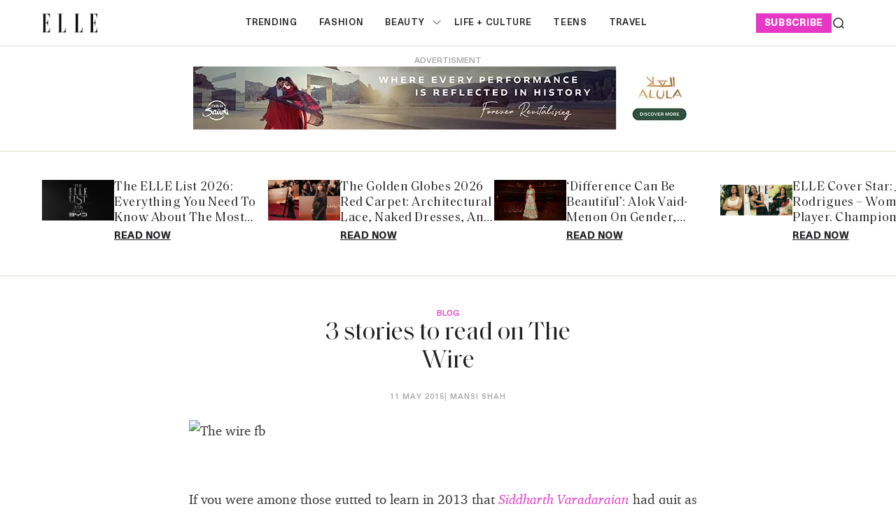

--- FILE ---
content_type: text/html; charset=utf-8
request_url: https://elle.in/article/3-stories-to-read-on-the-wire/
body_size: 16184
content:
<!DOCTYPE html><html lang="en" class=" gh-color-section-font-light" data-color-scheme="light"><head><link rel="preconnect" href="https://securepubads.g.doubleclick.net/" crossorigin><link rel="preconnect" href="https://www.googletagmanager.com/" crossorigin><link rel="preconnect" href="https://d2vbj8g7upsspg.cloudfront.net/" crossorigin><link rel="preconnect" href="https://fonts.gstatic.com/" crossorigin><link rel="preconnect" href="https://8merv5it13.execute-api.ap-south-1.amazonaws.com/analytics/custom-analytics" ><link rel="dns-prefetch" href="https://securepubads.g.doubleclick.net/"><link rel="dns-prefetch" href="https://www.googletagmanager.com/"><link rel="dns-prefetch" href="https://d2vbj8g7upsspg.cloudfront.net/"><link rel="dns-prefetch" href="https://fonts.gstatic.com/"><link rel="manifest" href="https://elle.in/manifest.json"><link rel="preload" fetchpriority="high" as="image" href="https://img-cdn.publive.online/fit-in/360x160/filters:format(webp)/elle-india/media/agency_attachments/2024/12/12/2024-12-12t050944592z-2024-11-18t092336231z-czebsydrcd4dzd67f1wr.webp" type="image/webp"><link rel="shortcut icon" type="image/webp"  href="https://img-cdn.publive.online/fit-in/48x48/filters:format(webp)/elle-india/media/agency_attachments/2024/12/12/2024-12-12t050948965z-2024-11-18t092446552z-favicon-1.webp"><link rel="canonical" href="https://elle.in/article/3-stories-to-read-on-the-wire/"><link rel="preload" fetchpriority="high" as="script" href="https://static-cdn.publive.online/publive-publisher-templates/elle_template/assets/bundles/index_bundle.js"><script  fetch-priority="high" src="https://static-cdn.publive.online/publive-publisher-templates/elle_template/assets/bundles/index_bundle.js" type='text/javascript' defer ></script><link rel="preload" as="script" href="https://static-cdn.publive.online/publive-publisher-templates/elle_template/assets/bundles/style_bundle.js"><script src="https://static-cdn.publive.online/publive-publisher-templates/elle_template/assets/bundles/style_bundle.js" type='text/javascript'></script><!-- Preload and defer index_bundle.js --><link rel="preload" fetchpriority="high" as="script" href="https://static-cdn.publive.online/publive-publisher-templates/elle_template/assets/js/bootstrap5.3-bundle.min.js" /><link rel="preload" href="https://static-cdn.publive.online/publive-publisher-templates/elle_template/assets/css/bootstrap.min.css" as="style"><link rel="preload" href="https://static-cdn.publive.online/publive-publisher-templates/elle_template/assets/font-family/saol/SaolDisplay-Regular.ttf" as="font" type="font/woff2" crossorigin="anonymous"><link rel="preload" href="https://static-cdn.publive.online/publive-publisher-templates/elle_template/assets/font-family/saol/Saol-Text-Regular.woff2" as="font" type="font/woff2" crossorigin="anonymous"><link rel="preload" href="https://static-cdn.publive.online/publive-publisher-templates/elle_template/assets/font-family/charter/charter_bold_italic-webfont.woff" as="font" type="font/woff2" crossorigin="anonymous"><link rel="preload" href="https://static-cdn.publive.online/publive-publisher-templates/elle_template/assets/font-family/charter/charter_bold-webfont.woff" as="font" type="font/woff2" crossorigin="anonymous"><link rel="preload" href="https://static-cdn.publive.online/publive-publisher-templates/elle_template/assets/font-family/charter/charter_italic-webfont.woff" as="font" type="font/woff2" crossorigin="anonymous"><link rel="preload" href="https://static-cdn.publive.online/publive-publisher-templates/elle_template/assets/font-family/charter/charter_regular-webfont.woff" as="font" type="font/woff2" crossorigin="anonymous"><link rel="preload" href="https://static-cdn.publive.online/publive-publisher-templates/elle_template/assets/font-family/neue-haas-unica/NeueHaasUnica.woff2" as="font" type="font/woff2" crossorigin="anonymous"><!-- Basic meta --><meta charset="UTF-8"><meta name="google-site-verification" content="KuRGmptHzbJVzTtZsnXhy1ybq_GgO3Ow59-BD-LgUYI" /><meta name="robots" content="max-image-preview:large"><meta name="viewport" content="width=device-width, initial-scale=1.0"><meta name = "title" property="og:title" content = "3 stories to read on The Wire" /><title> 3 stories to read on The Wire</title><meta property="og:description" content = "If you were among those gutted to learn in 2013 that Siddharth Varadarajan had quit as editor of The Hindu, there’s some good news. He’s founded a new..." /><meta name="description" content="If you were among those gutted to learn in 2013 that Siddharth Varadarajan had quit as editor of The Hindu, there’s some good news. He’s founded a new..."><!-- Facebook --><meta name="author" content="Mansi Shah"><meta name="type" property="og:type" content="Article"/><meta name="url" property="og:url" content="https://elle.in/article/3-stories-to-read-on-the-wire/"/><meta property="og:site_name" content="Elle India" /><meta name="og:locale" content="en_IN"><!-- Twitter --><meta name="twitter:title" content=
  
    "3 stories to read on The Wire"
  
><meta property="twitter:site" content="Elle India" /><meta name="url" property="twitter:url" content="https://elle.in/article/3-stories-to-read-on-the-wire/"/><meta name="twitter:description" content=
  
    "If you were among those gutted to learn in 2013 that Siddharth Varadarajan had quit as editor of The Hindu, there’s some good news. He’s founded a new..."
  
><meta name="twitter:image" content="https://img-cdn.publive.online/fit-in/1200x675/elle-india/media/agency_attachments/2024/12/12/2024-12-12t050944592z-2024-11-18t092336231z-czebsydrcd4dzd67f1wr.webp"><meta name="twitter:card" content="summary_large_image"><meta name="image" property="og:image" content="https://img-cdn.publive.online/fit-in/1200x675/elle-india/media/agency_attachments/2024/12/12/2024-12-12t050944592z-2024-11-18t092336231z-czebsydrcd4dzd67f1wr.webp"><meta property="og:image:width" content="1200"><meta property="og:image:height" content="675"><meta property="twitter:image:width" content="1200"><meta property="twitter:image:height" content="675"><link rel="alternate" type="application/rss+xml" title="Elle India — RSS" href="https://elle.in/rss"><script type="application/ld+json">
  {
    "@context": "https://schema.org",
    "@type": "WebSite",
    "url": "https://elle.in",
    "potentialAction": {
      "@type": "SearchAction",
      "target": "https://elle.in/search?title={search_term_string}",
      "query-input": "required name=search_term_string"
    }
  }
</script><script type="application/ld+json">
    {
    "@context": "https://schema.org",
    "@type": "WebPage",
    "name": "3 stories to read on The Wire",
    "description": "If you were among those gutted to learn in 2013 that Siddharth Varadarajan had quit as editor of The Hindu, there’s some good news. He’s founded a new...",
    
    "speakable": {
      "@type": "SpeakableSpecification",
      "xpath": [
        "//title",
        "//meta[@name='description']/@content"
      ]
    },
    "url": "https://elle.in/article/3-stories-to-read-on-the-wire/",
    "mainContentOfPage": "News",
    "inLanguage": "en"
  }
</script><script type="application/ld+json">
  {
    "@context": "https://schema.org",
    "@type": "SiteNavigationElement",
    "name": ["home" ,"Trending" ,"fashion" ,"beauty","ELLE Beauty Awards 2025" ,"life + culture" ,"Teens" ,"travel"],
    "url": ["elle.in" ,"https://elle.in/trending"   ,"https://elle.in/fashion"   ,"https://elle.in/beauty" ,"https://elle.in/elle-beauty-awards-2025"   ,"https://elle.in/life-culture"   ,"https://elle.in/teens"   ,"https://elle.in/travel"  ]
  }
</script><script type="application/ld+json">
    {
    "@context": "https://schema.org",
    "@type": "Article",
    "mainEntityOfPage": {
        "@type": "WebPage",
        "@id": "https://elle.in/article/3-stories-to-read-on-the-wire/"
        },
    "headline": "3 stories to read on The Wire",
    "image": [ "https://img-cdn.publive.online/fit-in/1200x675/filters:format(webp)/None" ],
    "datePublished": "2015-05-11T14:50:13+05:30",
    "dateModified": "2015-05-11T14:50:13+05:30",
    "author": [
      
        
        {
          "@type": "Person",
          "name": "Mansi Shah",
          "url": "https://elle.in/author/mansishah",
          "description": ""
        } 
         
      
    ],
    "publisher": {
        "@type": "Organization",
        "name": "Elle India",
        "sameAs": [
            "https://www.facebook.com/ELLEINDIA/",
            "https://www.linkedin.com/company/elleindia/?originalSubdomain=in",
            "https://x.com/elleindia?lang=en",
            "https://www.instagram.com/elleindia/?hl=en",
            "https://www.youtube.com/channel/UCiP5ZlO1vzp20SHo2pMVo2A",
            ""
        ],
        "logo": {
            "@type": "ImageObject",
            "url": "https://img-cdn.publive.online/fit-in/600x60/filters:format(webp)/filters:fill(white)/elle-india/media/agency_attachments/2024/12/12/2024-12-12t050944592z-2024-11-18t092336231z-czebsydrcd4dzd67f1wr.webp",
            "width":600,
            "height":60
        }
        },
    
        "isAccessibleForFree":true,
    
    
        "keywords":" 
          ",
    
    "associatedMedia":{
        "@type":"ImageObject",
        "url":"https://img-cdn.publive.online/fit-in/1200x675/filters:format(webp)/None",
        "width":1200,
        "height":675
    },
    "description": "If you were among those gutted to learn in 2013 that Siddharth Varadarajan had quit as editor of The Hindu, there’s some good news. He’s founded a new...",
    "articleBody": "&quot;If you were among those gutted to learn in 2013 that Siddharth Varadarajan had quit as editor of The Hindu, there&amp;quot;s some good news. He&amp;quot;s founded a new website with journalist and author Siddharth Bhatia to house independent reportage on politics, economy, science and culture. The Wire also has journalist and author Raghu Karnad on board as contributing editor. Their mandate is to provide an alternative to \u201cfamily-run, corporate-funded or advertising-driven newspapers\u201d, ie all of them.Advertisment   Here&amp;quot;s our pick of the most interesting stories to read on The Wire right now. Amitav Ghosh on climate change There is no threat to any society, anywhere, that is remotely comparable to that of climate change. How can people summon so much indignation on so many matters and yet remain indifferent to a process that threatens their very existence? A former reporter himself, Ghosh also spoke to ELLE India this month about his frustration with the lack of outrage on this matter of life and death.\u00a0Advertisment   Debarshi Dasgupta on how the Naxals are using pop culture to win hearts With Hindi still largely alien for many in this part of the state, Naxal songs and other forms of entertainment in local languages have become, not just the driver of an underground pop culture, but also an efficient way for the rebels to get their worldview across and get closer to the locals. This cool vine of a thunderstorm over India as seen from space In March 2015, Virts assumed command of the International Space Station, a habitable satellite in low-Earth orbit.\u00a0He\u00a0also spotted the disco-lights of a thunderstorm playing out\u00a0over the country. The flashes are actually embedded in clouds, which aren&amp;quot;t visible in the darkness but give themselves away by blocking light from the ground. Follow The Wire on Twitter and Facebook &quot;",
    "inLanguage": "en"
    }
</script><script type="application/ld+json">
{
"@context": "https://schema.org",
"@type": "BreadcrumbList",
"itemListElement": [{
"@type": "ListItem",
"position": 1,
"name": "Elle India",
"item": "https://elle.in"
}


,{
    "@type": "ListItem",
    "position": 2,
    "name": "Blog",
    "item": "https://elle.in/blog"
}


,{
    "@type": "ListItem",
    "position": 3,
    "name": "3 stories to read on The Wire",
    "item": "https://elle.in/article/3-stories-to-read-on-the-wire/"
}

]
}
</script><!-- Custom Border Radius Variables --><!-- Custom Background Color Variable --><style>
    

    @font-face {font-family: 'NeueHaasUnica'; src: url("https://static-cdn.publive.online/publive-publisher-templates/elle_template/assets/font-family/neue-haas-unica/NeueHaasUnica.woff2") format('woff2'); font-weight: 400; font-style: normal; font-display: fallback;} 

    @font-face {font-family: 'SaolDisplay'; src: url("https://static-cdn.publive.online/publive-publisher-templates/elle_template/assets/font-family/saol/SaolDisplay-Regular.ttf") format('woff2'); font-weight: 400; font-style: normal; font-display: fallback;}
    @font-face {font-family: 'Charter'; src: url("https://static-cdn.publive.online/publive-publisher-templates/elle_template/assets/font-family/charter/charter_bold_italic-webfont.woff") format('woff2'); font-weight: bold; font-style: italic; font-display: fallback;}  

    @font-face {font-family: 'Charter'; src: url("https://static-cdn.publive.online/publive-publisher-templates/elle_template/assets/font-family/charter/charter_bold-webfont.woff") format('woff2'); font-weight: bold; font-style: normal; font-display: fallback;}  
    @font-face {font-family: 'Charter'; src: url("https://static-cdn.publive.online/publive-publisher-templates/elle_template/assets/font-family/charter/charter_italic-webfont.woff") format('woff2'); font-weight: normal; font-style: italic; font-display: fallback;}  
    @font-face {font-family: 'Charter'; src: url("https://static-cdn.publive.online/publive-publisher-templates/elle_template/assets/font-family/charter/charter_regular-webfont.woff") format('woff2'); font-weight: normal; font-style: normal; font-display: fallback;}  
    
    @font-face {font-family: 'SaolText'; src: url("https://static-cdn.publive.online/publive-publisher-templates/elle_template/assets/font-family/saol/Saol-Text-Regular.woff2") format('woff2'); font-weight: 400; font-style: normal; font-display: fallback;} 
        :root {
            --pub-font-family-primary: 'SaolDisplay','Inter', sans-serif;
            --pub-font-family-secondary: 'SaolText','Inter', sans-serif;
        }
        
    
    :root{
        --pub-font-family-meta:'NeueHaasUnica',var(--pub-font-family-secondary);
        --pub-font-family-nav:'NeueHaasUnica',var(--pub-font-family-primary);
        --pub-font-family-excerpt:'Charter',var(--pub-font-family-secondary);

        --font-weight-card-heading:400;
        --font-family-headings:var(--pub-font-family-primary);
        --font-family-card-headings:var(--pub-font-family-primary);
        --font-family-navigation:var(--pub-font-family-meta);
        --font-size-card-heading-large:24px;
        --font-size-card-heading:24px;
        --font-card-heading-line-height:26px;
        --font-size-topic-grid-name:75px;
        --border-radius-buttons: 100px;
        --border-radius-containers: 8px;
        --border-radius-tags: 4px;
        --padding-buttons: 12px 22px;
        --padding-subscribe-button: 20px 28px;
        --font-size-subscribe-cta: 20px;
        --font-subscribe-cta-line-height: 24px;
        --text-transfrom-navigation: uppercase;
        --font-size-article-headings:36px;
        --font-post-text-line-height:30px;

        

      }
        :root {
            --background-custom-color: 
        }
        :root {
            --accent-color: #e638c5;
            --accent-text-color: #FFFFFF;
            --header-height: -50px;
            --bs-table-color: unset !important;
        }
        :root[data-color-scheme='light']{
            --color-social-bg-icon: #e638c5;
            --p-accent-color: #e638c5;
            --p-accent-text-color: #FFFFFF;
            --p-nav-color:#FFFFFF;
            --p-nav-text-color:#181818;

            .svg-path-publisher-link-color{
              fill: var(--p-accent-color) !important;
            }
            .svg-path-secondary-color{
              fill: white !important;
            }
            .rss-feed-path{
              fill: white !important; 
            }
            .all-share-icon-svg-path{
              stroke: var(--color-social-bg-icon) !important;
              fill: var(--color-social-bg-icon) !important;
          }
        }
        :root[data-color-scheme='dark']{
            --color-social-bg-icon: #fff;
            --accent-color: #e638c5;
            --p-accent-color: #e638c5;
            --p-accent-text-color: #FFFFFF;
            --p-nav-color:#FFFFFF;
            --p-nav-text-color:#ffffff;
            .svg-path-publisher-link-color{
              fill: var(--color-main) !important;
            }
            .t7-rss-feed-path{
              fill: var(--color-bg-main) !important;
            }
            .svg-path-secondary-color{
              fill:#1d1d1f !important;
            }
            .all-share-icon-svg-path{
              stroke: white !important;
              fill: white !important;
          }
        }
        .primary_font{
            font-family: var( --pub-font-family-primary, var( --pub-font-family));
          }
          .secondary_font{
            font-family:var( --pub-font-family-secondary);
          }
          a:hover{
            color:var(--color-link-hover)!important;
          }
        
            .article .article-data {font-size: 16px;} .article .article-data h1 {font-size: 2em} 
.article .article-data h2 {font-size: 1.5em} .article .article-data h3 {font-size: 1.17em} 
.article .article-data h4 {font-size: 1em} .article .article-data h5 {font-size: 0.83em} 
.article .article-data h6 {font-size: 0.75em}
.article .article-data .ratings {
    width: 100%;
    display: flex;
    justify-content: space-evenly;
    column-gap: 20px;
    background-color: #F3F3F3;
    padding: 10px;
    margin-bottom: 20px;
}
.article .article-data .ratings ul{
    list-style: none;
    display: flex;
    flex-direction: column;
}
.article .article-data .ratings .pros-cons, .article .article-data .ratings .quality-ratings, .article .article-data .ratings .cost-ratings{
    width: 100%;
}
.article .article-data .ratings .cost-ratings,.article .article-data .ratings .quality-ratings{
    border-right: dashed;
}
.article .article-data .ratings .cost-ratings h3{
    border-bottom: dashed;
    padding-bottom: 10px;
    color: var(--publisher_color);
}
.article .article-data .ratings .quality-ratings p{
    width: 120px;
}
@media only screen and (max-width: 750px) {
    .article .article-data .ratings {
        flex-direction: column;
    }
    .article .article-data .ratings .cost-ratings,.article .article-data .ratings .quality-ratings{
        border-right: none;
    }
  }
figure.tinymce-table-div {margin: 0;}
figure.tinymce-table-div table { display: table; border-collapse: collapse; box-sizing: border-box; text-indent: initial; border-spacing: 2px; border-color: gray; line-height: 22.4px; overflow-x: auto; }
figure.tinymce-table-div table.center {margin: 0 auto;}
figure.tinymce-table-div table.left {display: table; float: left;}
figure.tinymce-table-div table.right {display: table; float: right;}
.article-data table tbody { display: table-row-group; vertical-align: middle; border-color: inherit;}
.article-data table tbody td { border: 1px solid rgb(204, 204, 204); padding: 0.4rem; }
@media screen and (max-width: 750px) {.article-data table {max-width: 100%;}}
.featured-video-embed {margin: 0;} .article .article-data video {max-width: 100%;}


#postContent .gallery_container {
    position:relative;
}
#postContent .gallery_container img {
width: 100%;
}
#postContent .gallery_container .gallery_content {
    margin-top:10px
}
#postContent .gallery_container .gallery_num {
position: absolute;
display:none;
background-color:#e638c5;
color:#FFFFFF;
min-width: 4rem;
width: fit-content;
text-align: center;
top: 0px;
left:0px;
font-size: 24px;
height: 2.5rem;
padding: 2px 10px;
}

#postContent .gallery_container .gallery_num .num {
font-size:15px;
}

#postContent .gallery_content h3 {
width: 100%;
font-size: 20px;
line-height: 23px;
font-weight: bolder;
margin:12px 0 16px !important;
}
#postContent .gallery_content p {
font-size: 15px;
line-height: 1.6rem;
word-break: normal;
-ms-word-wrap: break-word;
word-wrap: break-word;
width: 100%;
}
#gallery__carousel__wrapper {
padding-top: 1.1rem;
margin-right: 10px;

}
.selector-container{margin-bottom:20px;}
            a {
                text-decoration: none;
                color: var(--color-text-main);
                cursor: pointer;
            }
            
        
        
            
                .responsive-ad-css.side-slot-wrapper {
    overflow: unset;
}

.side-slot img {
    width: 300px !important;
    height: 300px !important;
}.top-slot {
    height: auto !important;
    align-items: center;
}.desktop_ap_above_navbar.above-navbar-slot {
    margin-top: 0px !important;
    margin-bottom: 0px;
}
            
        
        
            #featured-post-container{
                min-height:170px;
            }
            
                
                    .gh-article-page-excerpt {
    margin: 0 !important;
}.gh-article-page-content#postContent {
    max-width: 860px;
}.publive-dynamic-container.over-hidden.article-mid-ads-style.bottom-margin {
    height: auto !important;
}
                
            
        
        
    
    </style><!-- Custom Button Color Variable --><style>
        :root {
            --background-color-button: ;
        }
    </style><style>
    :root {
        -font-weight-headings: 700;
        --font-weight-navigation: 500;
        --font-weight-tags: 500;
        --font-weight-footer-subtext: 500;
        --font-weight-toggle-heading: 600;

        --text-transfrom-navigation: uppercase;
         --font-size-navigation: 13px;
        --text-transform-tags: normal;
        --text-transform-buttons: none; 
    }
</style><script type="text/javascript" href="https://static-cdn.publive.online/publive-publisher-templates/elle_template/assets/js/bootstrap5.3-bundle.min.js"></script><link defer rel="stylesheet" href="https://static-cdn.publive.online/publive-publisher-templates/elle_template/assets/css/bootstrap.min.css"><script src="https://static-cdn.publive.online/publive-publisher-templates/elle_template/assets/js/bootstrap5.3-bundle.min.js" type="text/javascript"></script><!-- Global site tag (gtag.js) - Google Analytics GA4 --><script defer src="https://www.googletagmanager.com/gtag/js?id=G-834M4E527E"></script><script>
      const ga4MeasurementId = 'G-834M4E527E';
  
      function gtag() {
          window.dataLayer = window.dataLayer || [];
          window.dataLayer.push(arguments);
      }
      gtag('js', new Date());
      gtag('config', ga4MeasurementId);
  
      document.addEventListener('DOMContentLoaded', function() {
          const playButton = document.querySelector('#playbtn');
  
          if (playButton) {
              playButton.addEventListener('click', function() {
                  gtag('event', 'readAudioPlay', {
                      'event_category': 'Audio',
                      'event_label': 'readAudioPlay',
                      'event_value': 1 
                  });
              });
          }
      });
  </script><script>
var postTitle =""
var postCategory =""
var postAuthor =""
var postID =""
var postLanguageCode =""
var postMetaTitle="";
var postMetaDescription="";
var postFirstPublishedAt="";
var postCreatedBy = "";
var postLastPublishedAt="";
var postContentType="";
var postBannerUrl="";
var postPrimaryCategory="";

 postTitle = "3 stories to read on The Wire";
 postCategory = "blog";
 postAuthor="mansishah";
 postID="7517216";
 postLanguageCode="en";
 postMetaTitle="3 stories to read on The Wire";
 postMetaDescription="If you were among those gutted to learn in 2013 that Siddharth Varadarajan had quit as editor of The Hindu, there’s some good news. He’s founded a new...";
 postFirstPublishedAt="2015-05-11T14:50:13+05:30";
 postCreatedBy="mansishah";
 postLastPublishedAt="2015-05-11T14:50:13+05:30";
 postContentType="Article";

 postPrimaryCategory="blog";

var pubID="3466";
var pubDomain="elle.in";
</script><link rel="preload" href="https://publive.s3.ap-south-1.amazonaws.com/analytics/min_non_amp_analytics.js" as="script"><script async src="https://publive.s3.ap-south-1.amazonaws.com/analytics/min_non_amp_analytics.js" type="text/javascript"></script><script defer id="infinite-article-analytics" src="https://elle.in/static/js/analytics/infinite_article_analytics.js" type="text/javascript" article_type="Article" article_legacy_url="/article/3-stories-to-read-on-the-wire/" post_id="7517216" publisher_actual_domain="https://elle.in" post_access_type="Public" publive_analytics="1"></script><!-- Begin comScore Tag --><script>
var _comscore = _comscore || [];
_comscore.push({ c1: "2", c2: "41250892" , options: { enableFirstPartyCookie: "false" } });
(function() {
var s = document.createElement("script"), el = document.getElementsByTagName("script")[0]; s.async = true;
s.src = "https://sb.scorecardresearch.com/cs/41250892/beacon.js";
el.parentNode.insertBefore(s, el);
})();
</script><noscript><img src="https://sb.scorecardresearch.com/p?c1=2&amp;c2=41250892&amp;cv=3.9.1&amp;cj=1"></noscript><!-- End comScore Tag --></head><body class="post-template is-head-include-social-icons"><div class="gh-viewport"><div class="w-100 responsive-ad-css"></div><header id="gh-head" class="gh-head"><div class="gh-head-inner gh-container"><div class="gh-head-brand-socials-wrapper 
            "><button class="gh-burger-btn" aria-label="Mobile menu button"><svg width="20" height="16" viewBox="0 0 20 16" fill="none" xmlns="http://www.w3.org/2000/svg"><path fill-rule="evenodd" clip-rule="evenodd" d="M19.1195 1.21879C19.1195 1.63491 18.7822 1.97224 18.3661 1.97224H1.63407C1.21795 1.97224 0.880615 1.63491 0.880615 1.21879C0.880615 0.802666 1.21795 0.465332 1.63407 0.465332H18.3661C18.7822 0.465332 19.1195 0.802666 19.1195 1.21879Z" fill="#202020"/><path fill-rule="evenodd" clip-rule="evenodd" d="M19.1195 8.00004C19.1195 8.41616 18.7822 8.75349 18.3661 8.75349H1.63407C1.21795 8.75349 0.880615 8.41616 0.880615 8.00004C0.880615 7.58392 1.21795 7.24658 1.63407 7.24658H18.3661C18.7822 7.24658 19.1195 7.58392 19.1195 8.00004Z" fill="#202020"/><path fill-rule="evenodd" clip-rule="evenodd" d="M19.1195 14.7808C19.1195 15.1969 18.7822 15.5343 18.3661 15.5343H1.63407C1.21795 15.5343 0.880615 15.1969 0.880615 14.7808C0.880615 14.3647 1.21795 14.0273 1.63407 14.0273H18.3661C18.7822 14.0273 19.1195 14.3647 19.1195 14.7808Z" fill="#202020"/></svg></button><div class="gh-head-brand"><a class="gh-site-logo " href="/" aria-label=" logo and home page link"><img src="https://img-cdn.publive.online/fit-in/360x160/filters:format(webp)/elle-india/media/agency_attachments/2024/12/12/2024-12-12t050944592z-2024-11-18t092336231z-czebsydrcd4dzd67f1wr.webp" alt="Elle India icon" class="gh-site-logo-img"></a></div></div><div class="gh-head-menu"><ul class="nav"><li class="nav-item"><a class="nav-link " 
      href="/trending" 
      
      
     aria-label="Trending">
    Trending
  </a></li><li class="nav-item"><a class="nav-link " 
      href="/fashion" 
      
      
     aria-label="fashion">
    fashion
  </a></li><li class="nav-item"><a class="nav-link " 
      href="/beauty" 
      
      
     aria-label="beauty">
    beauty
  </a><button class="" type="button" aria-expanded="false"><svg width="12" height="7" viewBox="0 0 12 7" fill="none" xmlns="http://www.w3.org/2000/svg"><path d="M1 1L6 6L11 1"  stroke-linecap="round" stroke-linejoin="round"/></svg></button><ul class="dropdown-menu first-submenu"><li ><a class="" 
         href="https://elle.in/elle-beauty-awards-2025"
         
         aria-label="ELLE Beauty Awards 2025">
        ELLE Beauty Awards 2025
      </a></li></ul></li><li class="nav-item"><a class="nav-link " 
      href="/life-culture" 
      
      
     aria-label="life + culture">
    life + culture
  </a></li><li class="nav-item"><a class="nav-link " 
      href="/teens" 
      
      
     aria-label="Teens">
    Teens
  </a></li><li class="nav-item"><a class="nav-link " 
      href="/travel" 
      
      
     aria-label="travel">
    travel
  </a></li></ul></div><div class="gh-head-actions"><div class="gh-head-actions-list"><a class="header-subscribe" href='https://elle.in/subscription-page' aria-label="subscribe">
                    subscribe
                </a><button class="gh-search" title="Search button" type="button"  role="button" data-bs-toggle="modal" data-bs-target="#search-modal" data-ghost-search><svg
    width="20"
    height="20"
    viewBox="0 0 20 20"
    fill="none"
    xmlns="http://www.w3.org/2000/svg"
><path
        d="M14.1057 14.2L17 17M16.0667 9.53333C16.0667 13.1416 13.1416 16.0667 9.53333 16.0667C5.92507 16.0667 3 13.1416 3 9.53333C3 5.92507 5.92507 3 9.53333 3C13.1416 3 16.0667 5.92507 16.0667 9.53333Z"
        stroke="#1D1D1F"
        stroke-width="1.5"
        stroke-linecap="round"
    /></svg></button></div></div></div><div class="gh-mobile-menu"><div class="gh-mobile-menu__header"><a class="gh-site-logo " href="/" aria-label=" logo and home page link"><img src="https://img-cdn.publive.online/fit-in/0x0/filters:format(webp)/elle-india/media/agency_attachments/2024/12/12/2024-12-12t050944592z-2024-11-18t092336231z-czebsydrcd4dzd67f1wr.webp" alt="Elle India icon" class="gh-site-logo-img"></a><button class="gh-mobile-menu__close-btn" aria-label="Close mobile menu button"><svg width="24" height="24" viewBox="0 0 24 24" fill="none" xmlns="http://www.w3.org/2000/svg"><path d="M19 5L5 19M19 19L5 5" stroke="#1D1D1F" stroke-width="2" stroke-linecap="round" /></svg></button></div><div class="gh-mobile-menu-main"><nav class="gh-mobile-menu__nav"><div id="search_page_input" class="primary_font"><div class="search_bar_div" ><form action="https://elle.in/search" method="GET" class="" target="_top"><input name="title" class="jeg_searchPage_input_top" required placeholder="Search..." type="text" value="" autocomplete="off"><button aria-label="Search Button" type="submit"  class="searchPage_button btn"><svg
    width="20"
    height="20"
    viewBox="0 0 20 20"
    fill="none"
    xmlns="http://www.w3.org/2000/svg"
><path
        d="M14.1057 14.2L17 17M16.0667 9.53333C16.0667 13.1416 13.1416 16.0667 9.53333 16.0667C5.92507 16.0667 3 13.1416 3 9.53333C3 5.92507 5.92507 3 9.53333 3C13.1416 3 16.0667 5.92507 16.0667 9.53333Z"
        stroke="#1D1D1F"
        stroke-width="1.5"
        stroke-linecap="round"
    /></svg></button></form></div></div><ul class="menu_bar gh-mobile-menu__nav-list"><li class="menu_li dropdown_button gh-mobile-menu__nav-item"><div class="sidebtn"><a class="active side_btn"  href="/trending"  aria-label="Trending" >
        Trending
      </a></div></li><li class="menu_li dropdown_button gh-mobile-menu__nav-item"><div class="sidebtn"><a class="active side_btn"  href="/fashion"  aria-label="fashion" >
        fashion
      </a></div></li><li class="menu_li dropdown_button gh-mobile-menu__nav-item"><div class="sidebtn"><a class="active side_btn"  href="/beauty"  aria-label="beauty" >
        beauty
      </a><span class="menu_bar-dropdown-icon first-button-icon"><svg xmlns="https://www.w3.org/2000/svg" height="16" width="10" viewBox="0 0 320 512"><path d="M278.6 233.4c12.5 12.5 12.5 32.8 0 45.3l-160 160c-12.5 12.5-32.8 12.5-45.3 0s-12.5-32.8 0-45.3L210.7 256 73.4 118.6c-12.5-12.5-12.5-32.8 0-45.3s32.8-12.5 45.3 0l160 160z"/></svg></span></div><ul class="dropdown_menu first-submenu"><li class="dropdown_list dropdown_button_submenu "><div class="submenu-sidebtn"><a    href="/elle-beauty-awards-2025"  aria-label="ELLE Beauty Awards 2025">ELLE Beauty Awards 2025
            </a></div></li></ul></li><li class="menu_li dropdown_button gh-mobile-menu__nav-item"><div class="sidebtn"><a class="active side_btn"  href="/life-culture"  aria-label="life + culture" >
        life + culture
      </a></div></li><li class="menu_li dropdown_button gh-mobile-menu__nav-item"><div class="sidebtn"><a class="active side_btn"  href="/teens"  aria-label="Teens" >
        Teens
      </a></div></li><li class="menu_li dropdown_button gh-mobile-menu__nav-item"><div class="sidebtn"><a class="active side_btn"  href="/travel"  aria-label="travel" >
        travel
      </a></div></li></ul></div><div class="gh-mobile-menu__footer"></div></div><div class="gh-overlay"></div></header><main><div class="gh-ads-container"><div class="w-100 responsive-ad-css"><div class="ads-div-style desktop_ap_top top-slot" style="width:auto;height:auto;"><span class="publive-slot-span ">Advertisment</span><div class="banner_slot_image_div banner_slot_image_desktop_ap_top"><a href=https://www.experiencealula.com/en/forever-revitalising?utm_source=BannerMaraya&utm_medium=precision&utm_campaign=Hearstpd_mk~IN_yr~25_ob~reach&utm_content=Ellestatic-static-none-reach&utm_term=en_in><img src="https://img-cdn.publive.online/fit-in/0x0/filters:format(webp)/elle-india/media/media_files/2026/01/06/arts-and-culture_marayacouple_en_static_display_728x90-2026-01-06-15-30-18.jpg" style="object-fit: cover;width:auto;height:auto;" alt="banner"></a></div></div></div></div><div class="gh-featured-container"><div id="featured-post-container" ></div></div><div class="gh-container gh-article-page-wrapper gh-article-page-base-wrapper"><article class="gh-article-page post-template"><header class="gh-article-page-wide__bread-header-wrapper"><div class="article-head"><div class="gh-card-tags"><a class="category-culture" href="https://elle.in/blog" aria-label="Blog blog">
                  Blog
                </a></div><h1 class="gh-article-page-heading gh-title-desc">3 stories to read on The Wire</h1><div class="meta-data gh-title-desc"><span class="article-date"><time datetime="11 May 2015">
                      11 May 2015</time></span><a href="https://elle.in/author/mansishah" aria-label="Mansi Shah" >| <span class="author"> Mansi Shah</span></a></div></div></header></article></div><article class="gh-article-page post-template"><div id="postContent" class="gh-container gh-article-page-content gh-article-page-content"><p><img alt="The wire fb" class="leftAlone" height="315" loading="lazy" src="https://img-cdn.thepublive.com/filters:format(webp)/https://elle.in/wp-content/uploads/2019/07/uploads/resizedimage600315-the-wire-fb.jpg" title="" width="600"/><br/><br/>If you were among those gutted to learn in 2013 that <em><a href="https://twitter.com/svaradarajan" rel="noopener noreferrer" target="_blank">Siddharth Varadarajan</a></em> had quit as editor of <em>The Hindu</em>, there&rsquo;s some good news. He&rsquo;s founded a new website with journalist and author <em><a href="https://twitter.com/bombaywallah" rel="noopener noreferrer" target="_blank">Siddharth Bhatia</a></em> to house independent reportage on politics, economy, science and culture. <em><a href="http://thewire.in/2015/05/10/introducing-the-wire/?utm_content=buffere6143&amp;utm_medium=social&amp;utm_source=twitter.com&amp;utm_campaign=buffer" rel="noopener noreferrer" target="_blank">The Wire</a></em> also has journalist and author <em><a href="https://twitter.com/rkarnad" rel="noopener noreferrer" target="_blank">Raghu Karnad</a></em> on board as contributing editor. Their mandate is to provide an alternative to &ldquo;family-run, corporate-funded or advertising-driven newspapers&rdquo;, ie all of them.</p><div class='responsive-ad-css'><div class='publive-dynamic-container  over-hidden article-mid-ads-style bottom-margin' style='margin-top:10px;margin-bottom:10px;width:100%;height:auto;'><span class='publive-slot-span'>Advertisment</span><div class="banner_slot_image_div banner_slot_image_Desktop_AP_RHS_Banner_1"><a href=https://www.experiencealula.com/en/forever-revitalising?utm_source=BannerMaraya&utm_medium=precision&utm_campaign=Hearstpd_mk~IN_yr~25_ob~reach&utm_content=Ellestatic-static-none-reach&utm_term=en_in><img src="https://img-cdn.publive.online/fit-in/0x0/filters:format(webp)/elle-india/media/media_files/2025/12/18/arts-and-culture_marayacouple_en_static_display_300x250-2025-12-18-11-05-09.jpg" style="object-fit: cover;width:100%;height:auto;" alt="banner"></a></div></div></div><p>Here&rsquo;s our pick of the most interesting stories to read on <em>The Wire</em> right now.</p><p><a href="http://thewire.in/2015/05/11/sleepwalking-towards-disaster/" rel="noopener noreferrer" target="_blank">Amitav Ghosh on climate change</a></p><p><em>There is no threat to any society, anywhere, that is remotely comparable to that of climate change. How can people summon so much indignation on so many matters and yet remain indifferent to a process that threatens their very existence?</em></p><p>A former reporter himself, Ghosh also <em><span style="text-decoration: underline;"><a href="culture/elle-book-club/in-conversation-with-amitav-ghosh/" rel="noopener noreferrer" target="_blank">spoke to ELLE India</a></span></em> this month about his frustration with the lack of outrage on this matter of life and death.&nbsp;</p><div class='responsive-ad-css'><div class='publive-dynamic-container  over-hidden article-mid-ads-style bottom-margin' style='margin-top:10px;margin-bottom:10px;width:300px;height:250px;'><span class='publive-slot-span'>Advertisment</span><div class="banner_slot_image_div banner_slot_image_Desktop_AP_RHS_Banner_2"><a href=https://www.experiencealula.com/en/forever-revitalising><img src="https://img-cdn.publive.online/fit-in/0x0/filters:format(webp)/elle-india/media/media_files/2025/12/18/arts-and-culture_marayacouple_en_static_display_300x250-2025-12-18-11-05-09.jpg" style="object-fit: cover;width:300px;height:250px;" alt="banner"></a></div></div></div><p><a href="http://thewire.in/2015/05/11/when-the-naxals-speak-your-language/" rel="noopener noreferrer" target="_blank">Debarshi Dasgupta on how the Naxals are using pop culture to win hearts</a></p><p><em>With Hindi still largely alien for many in this part of the state, Naxal songs and other forms of entertainment in local languages have become, not just the driver of an underground pop culture, but also an efficient way for the rebels to get their worldview across and get closer to the locals.</em></p><p><a href="http://thewire.in/2015/05/11/a-look-at-india-from-the-international-space-station/" rel="noopener noreferrer" target="_blank">This cool vine of a thunderstorm over India as seen from space</a></p><p><em>In March 2015, Virts assumed command of the International Space Station, a habitable satellite in low-Earth orbit.&nbsp;He&nbsp;also spotted the disco-lights of a thunderstorm playing out&nbsp;over the country. The flashes are actually embedded in clouds, which aren&rsquo;t visible in the darkness but give themselves away by blocking light from the ground.</em></p><p>Follow <em>The Wire</em> on <em><span style="text-decoration: underline;"><a href="https://twitter.com/thewire_in" rel="noopener noreferrer" target="_blank">Twitter</a></span></em> and <em><span style="text-decoration: underline;"><a href="https://www.facebook.com/thewire.in/timeline" rel="noopener noreferrer" target="_blank">Facebook</a></span></em></p></div></article><footer class="gh-article-page-footer gh-container"><div class="gh-article-foot-container"><div class="gh-article-share"><div class="gh-tag-label">
                share this article
              </div><div class="social-links gh-social-icons"><a href="http://www.facebook.com/sharer/sharer.php?u=https://elle.in/article/3-stories-to-read-on-the-wire/&t=3 stories to read on The Wire" aria-label="fb"
                      target="_blank"><svg xmlns="http://www.w3.org/2000/svg" width="21" height="21" viewBox="0 0 21 21" fill="none"><g clip-path="url(#clip0_2046_428)"><path d="M9.22895 7.11405V8.5114H8.20605V10.2193H9.22895V15.2962H11.3316V10.2193H12.7421C12.7421 10.2193 12.875 9.40034 12.939 8.50429H11.3397V7.3373C11.3397 7.16175 11.569 6.92733 11.7963 6.92733H12.941V5.14844H11.3833C9.17719 5.14844 9.22895 6.85833 9.22895 7.11405Z" fill="white"/><path d="M4.46339 2.10474C3.92512 2.10474 3.4089 2.31857 3.02828 2.69918C2.64767 3.0798 2.43384 3.59602 2.43384 4.13429V16.3116C2.43384 16.8498 2.64767 17.3661 3.02828 17.7467C3.4089 18.1273 3.92512 18.3411 4.46339 18.3411H16.6407C17.1789 18.3411 17.6952 18.1273 18.0758 17.7467C18.4564 17.3661 18.6702 16.8498 18.6702 16.3116V4.13429C18.6702 3.59602 18.4564 3.0798 18.0758 2.69918C17.6952 2.31857 17.1789 2.10474 16.6407 2.10474H4.46339ZM4.46339 0.0751953H16.6407C17.7172 0.0751953 18.7497 0.502849 19.5109 1.26408C20.2721 2.0253 20.6998 3.05775 20.6998 4.13429V16.3116C20.6998 17.3881 20.2721 18.4205 19.5109 19.1818C18.7497 19.943 17.7172 20.3707 16.6407 20.3707H4.46339C3.38685 20.3707 2.35441 19.943 1.59318 19.1818C0.83195 18.4205 0.404297 17.3881 0.404297 16.3116V4.13429C0.404297 3.05775 0.83195 2.0253 1.59318 1.26408C2.35441 0.502849 3.38685 0.0751953 4.46339 0.0751953Z" fill="white"/></g><defs><clipPath id="clip0_2046_428"><rect width="20.2955" height="20.2955" fill="white" transform="matrix(-1 0 0 1 20.6992 0.0800781)"/></clipPath></defs></svg></a><a href="http://www.twitter.com/intent/tweet?url=https://elle.in/article/3-stories-to-read-on-the-wire/&text=3%20stories%20to%20read%20on%20The%20Wire" aria-label="twitter"
                      target="_blank" class="share-popup"><svg xmlns="http://www.w3.org/2000/svg" width="22" height="21" viewBox="0 0 22 21" fill="none"><g clip-path="url(#clip0_2046_432)"><path d="M16.7913 1.02832H19.9037L13.1047 8.81888L21.1041 19.4218H14.8415L9.93285 12.9925L4.32261 19.4218H1.20725L8.47883 11.0862L0.808594 1.02977H7.23066L11.6609 6.90531L16.7913 1.02832ZM15.6968 17.5546H17.4219L6.28837 2.79837H4.43858L15.6968 17.5546Z" fill="white"/></g><defs><clipPath id="clip0_2046_432"><rect width="20.2955" height="20.2955" fill="white" transform="matrix(-1 0 0 1 21.1035 0.0800781)"/></clipPath></defs></svg></a><a href="https://www.linkedin.com/sharing/share-offsite/?url=https://elle.in/article/3-stories-to-read-on-the-wire/&title=3 stories to read on The Wire"
                  aria-label="linkedin"
                  data-action="share/linkedin/share"
                  target="_blank"
                  rel="nofollow"><svg xmlns="http://www.w3.org/2000/svg" class="svg_fill" fill="" height="1em" viewBox="0 0 448 512"><!--! Font Awesome Free 6.4.0 by @fontawesome - https://fontawesome.com License - https://fontawesome.com/license (Commercial License) Copyright 2023 Fonticons, Inc. --><path d="M100.28 448H7.4V148.9h92.88zM53.79 108.1C24.09 108.1 0 83.5 0 53.8a53.79 53.79 0 0 1 107.58 0c0 29.7-24.1 54.3-53.79 54.3zM447.9 448h-92.68V302.4c0-34.7-.7-79.2-48.29-79.2-48.29 0-55.69 37.7-55.69 76.7V448h-92.78V148.9h89.08v40.8h1.3c12.4-23.5 42.69-48.3 87.88-48.3 94 0 111.28 61.9 111.28 142.3V448z"/></svg></a><a href="https://api.whatsapp.com/send?text=https://elle.in/article/3-stories-to-read-on-the-wire/" aria-label="whatsapp"
                      data-action="share/whatsapp/share" target="_blank"
                      class="me-0 share-popup"><svg xmlns="http://www.w3.org/2000/svg" class="svg_fill" fill="" x="0px" y="0px" width="12" height="12" viewBox="0 0 50 50"><path d="M25,2C12.318,2,2,12.318,2,25c0,3.96,1.023,7.854,2.963,11.29L2.037,46.73c-0.096,0.343-0.003,0.711,0.245,0.966 C2.473,47.893,2.733,48,3,48c0.08,0,0.161-0.01,0.24-0.029l10.896-2.699C17.463,47.058,21.21,48,25,48c12.682,0,23-10.318,23-23 S37.682,2,25,2z M36.57,33.116c-0.492,1.362-2.852,2.605-3.986,2.772c-1.018,0.149-2.306,0.213-3.72-0.231 c-0.857-0.27-1.957-0.628-3.366-1.229c-5.923-2.526-9.791-8.415-10.087-8.804C15.116,25.235,13,22.463,13,19.594 s1.525-4.28,2.067-4.864c0.542-0.584,1.181-0.73,1.575-0.73s0.787,0.005,1.132,0.021c0.363,0.018,0.85-0.137,1.329,1.001 c0.492,1.168,1.673,4.037,1.819,4.33c0.148,0.292,0.246,0.633,0.05,1.022c-0.196,0.389-0.294,0.632-0.59,0.973 s-0.62,0.76-0.886,1.022c-0.296,0.291-0.603,0.606-0.259,1.19c0.344,0.584,1.529,2.493,3.285,4.039 c2.255,1.986,4.158,2.602,4.748,2.894c0.59,0.292,0.935,0.243,1.279-0.146c0.344-0.39,1.476-1.703,1.869-2.286 s0.787-0.487,1.329-0.292c0.542,0.194,3.445,1.604,4.035,1.896c0.59,0.292,0.984,0.438,1.132,0.681 C37.062,30.587,37.062,31.755,36.57,33.116z"></path></svg></a></div></div><div class="gh-article-author"><div class="gh-tag-label">
                about the author  
                </div><div class="gh-article-tags"><img class="gh-article-page-header__author-image" src=" https://img-cdn.thepublive.com/fit-in/580x348/filters:format(webp)/elle-india/media/media_files/2024/11/18/eBAJYzwf0TdGJZgad0OM.jpg " alt=" "><span class="gh-article-page-header__author-name"><a href="https://elle.in/author/mansishah" aria-label="Mansi Shah" >Mansi Shah</a></span></div></div></div></footer><div class="gh-container gh-article-page-wrapper gh-article-page-base-wrapper related-base-wrapper"><section class="gh-topic-grid"><div class="gh-topic-grid-head"><h2 class="gh-topic-grid-name">Related stories</h2></div><div class="responsive-ad-css"></div><div class="gh-topic-slider-wrapper"><div class="gh-topic-slider gh-topic-slider--large"><div id="related_articles" class="swiper-wrapper post-wrapper  gh-topic-swiper-wrapper"></div><div class="sliding-arrow"><button class="gh-prev-slide-btn" aria-label=""><svg xmlns="http://www.w3.org/2000/svg" width="30" height="30" viewBox="0 0 30 30" fill="none"><path d="M18.75 22.5L11.25 15L18.75 7.5" stroke="#202020" stroke-width="2" stroke-linecap="round" stroke-linejoin="round"/></svg></button><button class="gh-next-slide-btn" aria-label=""><svg xmlns="http://www.w3.org/2000/svg" width="30" height="30" viewBox="0 0 30 30" fill="none"><path d="M11.25 22.5L18.75 15L11.25 7.5" stroke="#202020" stroke-width="2" stroke-linecap="round" stroke-linejoin="round"/></svg></button></div></div></div></section><div class="w-100 responsive-ad-css"></div></div></div></main><footer class="gh-foot gh-foot--colored" style="background-color:#1f1f1f;background-color:;color:#fff;color:"><div class="gh-foot-subscription-wrapper"><div class="gh-foot-subscription-opacity-wrapper"></div><div class="gh-foot-subscription-bg-color"></div><div class="gh-container"></div></div><div class="gh-foot-main-wrapper"><div class="gh-container"><div class="gh-foot-main-container"><div class="gh-foot-main"><div class="gh-foot-main-content"><div class="top-main"><div class="gh-foot-logo"><a class="gh-site-logo " href="/" aria-label="Elle India logo and home page link"><img  width="150" class="brand-footer-img" src="https://img-cdn.publive.online/fit-in/0x0/filters:format(webp)/musafirnama/media/media_files/2024/11/07/b9cc84Zw8uSn2OKpugv0.jpg" alt="logo"></a><address class="gh-social-icons"><a href="https://www.instagram.com/elleindia/?hl=en" aria-label="facebook" class="me-4 link-secondary social-footer-link" target="_blank"><svg xmlns="http://www.w3.org/2000/svg" class="svg_fill" height="1em" viewBox="0 0 448 512"><!--! Font Awesome Free 6.4.0 by @fontawesome - https://fontawesome.com License - https://fontawesome.com/license (Commercial License) Copyright 2023 Fonticons, Inc. --><path d="M224.1 141c-63.6 0-114.9 51.3-114.9 114.9s51.3 114.9 114.9 114.9S339 319.5 339 255.9 287.7 141 224.1 141zm0 189.6c-41.1 0-74.7-33.5-74.7-74.7s33.5-74.7 74.7-74.7 74.7 33.5 74.7 74.7-33.6 74.7-74.7 74.7zm146.4-194.3c0 14.9-12 26.8-26.8 26.8-14.9 0-26.8-12-26.8-26.8s12-26.8 26.8-26.8 26.8 12 26.8 26.8zm76.1 27.2c-1.7-35.9-9.9-67.7-36.2-93.9-26.2-26.2-58-34.4-93.9-36.2-37-2.1-147.9-2.1-184.9 0-35.8 1.7-67.6 9.9-93.9 36.1s-34.4 58-36.2 93.9c-2.1 37-2.1 147.9 0 184.9 1.7 35.9 9.9 67.7 36.2 93.9s58 34.4 93.9 36.2c37 2.1 147.9 2.1 184.9 0 35.9-1.7 67.7-9.9 93.9-36.2 26.2-26.2 34.4-58 36.2-93.9 2.1-37 2.1-147.8 0-184.8zM398.8 388c-7.8 19.6-22.9 34.7-42.6 42.6-29.5 11.7-99.5 9-132.1 9s-102.7 2.6-132.1-9c-19.6-7.8-34.7-22.9-42.6-42.6-11.7-29.5-9-99.5-9-132.1s-2.6-102.7 9-132.1c7.8-19.6 22.9-34.7 42.6-42.6 29.5-11.7 99.5-9 132.1-9s102.7-2.6 132.1 9c19.6 7.8 34.7 22.9 42.6 42.6 11.7 29.5 9 99.5 9 132.1s2.7 102.7-9 132.1z"/></svg></a><a href="https://www.facebook.com/ELLEINDIA/" aria-label="facebook" class="me-4 link-secondary social-footer-link" target="_blank"><svg xmlns="http://www.w3.org/2000/svg" width="21" height="21" viewBox="0 0 21 21" fill="none"><g clip-path="url(#clip0_2046_428)"><path d="M9.22895 7.11405V8.5114H8.20605V10.2193H9.22895V15.2962H11.3316V10.2193H12.7421C12.7421 10.2193 12.875 9.40034 12.939 8.50429H11.3397V7.3373C11.3397 7.16175 11.569 6.92733 11.7963 6.92733H12.941V5.14844H11.3833C9.17719 5.14844 9.22895 6.85833 9.22895 7.11405Z" fill="white"/><path d="M4.46339 2.10474C3.92512 2.10474 3.4089 2.31857 3.02828 2.69918C2.64767 3.0798 2.43384 3.59602 2.43384 4.13429V16.3116C2.43384 16.8498 2.64767 17.3661 3.02828 17.7467C3.4089 18.1273 3.92512 18.3411 4.46339 18.3411H16.6407C17.1789 18.3411 17.6952 18.1273 18.0758 17.7467C18.4564 17.3661 18.6702 16.8498 18.6702 16.3116V4.13429C18.6702 3.59602 18.4564 3.0798 18.0758 2.69918C17.6952 2.31857 17.1789 2.10474 16.6407 2.10474H4.46339ZM4.46339 0.0751953H16.6407C17.7172 0.0751953 18.7497 0.502849 19.5109 1.26408C20.2721 2.0253 20.6998 3.05775 20.6998 4.13429V16.3116C20.6998 17.3881 20.2721 18.4205 19.5109 19.1818C18.7497 19.943 17.7172 20.3707 16.6407 20.3707H4.46339C3.38685 20.3707 2.35441 19.943 1.59318 19.1818C0.83195 18.4205 0.404297 17.3881 0.404297 16.3116V4.13429C0.404297 3.05775 0.83195 2.0253 1.59318 1.26408C2.35441 0.502849 3.38685 0.0751953 4.46339 0.0751953Z" fill="white"/></g><defs><clipPath id="clip0_2046_428"><rect width="20.2955" height="20.2955" fill="white" transform="matrix(-1 0 0 1 20.6992 0.0800781)"/></clipPath></defs></svg></a><a href="https://www.linkedin.com/company/elleindia/?originalSubdomain=in" aria-label="facebook" class="me-4 link-secondary social-footer-link" target="_blank"><svg xmlns="http://www.w3.org/2000/svg" class="svg_fill" fill="" height="1em" viewBox="0 0 448 512"><!--! Font Awesome Free 6.4.0 by @fontawesome - https://fontawesome.com License - https://fontawesome.com/license (Commercial License) Copyright 2023 Fonticons, Inc. --><path d="M100.28 448H7.4V148.9h92.88zM53.79 108.1C24.09 108.1 0 83.5 0 53.8a53.79 53.79 0 0 1 107.58 0c0 29.7-24.1 54.3-53.79 54.3zM447.9 448h-92.68V302.4c0-34.7-.7-79.2-48.29-79.2-48.29 0-55.69 37.7-55.69 76.7V448h-92.78V148.9h89.08v40.8h1.3c12.4-23.5 42.69-48.3 87.88-48.3 94 0 111.28 61.9 111.28 142.3V448z"/></svg></a><a href="https://www.youtube.com/channel/UCiP5ZlO1vzp20SHo2pMVo2A" aria-label="facebook" class="me-4 link-secondary social-footer-link" target="_blank"><svg width="26" height="25" viewBox="0 0 26 25" fill="none" class="footer" xmlns="http://www.w3.org/2000/svg"><path class="" d="M25.0522 12.2807C25.0522 5.49826 19.5556 0 12.7751 0C5.9947 0 0.498047 5.49826 0.498047 12.2807C0.498047 19.0632 5.9947 24.5614 12.7751 24.5614C19.5556 24.5614 25.0522 19.0632 25.0522 12.2807Z" fill="#383D38"/><path class="svg-path-secondary-color" d="M20.5077 9.73593C20.4111 8.80308 20.2032 7.77185 19.438 7.22991C18.8453 6.80966 18.0663 6.79412 17.339 6.79498C15.8017 6.79498 14.2635 6.79757 12.7262 6.79844C11.2475 6.80016 9.76881 6.80102 8.29014 6.80275C7.67244 6.80275 7.072 6.75529 6.49831 7.0228C6.0057 7.25235 5.62008 7.68901 5.38801 8.17485C5.06622 8.85054 4.99894 9.61598 4.96011 10.3633C4.88851 11.7242 4.89627 13.0885 4.98168 14.4485C5.04466 15.4409 5.20426 16.5377 5.9712 17.1703C6.65101 17.7304 7.61033 17.758 8.49201 17.7588C11.2906 17.7614 14.0901 17.764 16.8895 17.7657C17.2484 17.7666 17.6228 17.7597 17.9886 17.72C18.7081 17.6423 19.394 17.4361 19.8564 16.9028C20.3231 16.3652 20.443 15.617 20.5138 14.9085C20.6863 13.1895 20.6846 11.4541 20.5077 9.73593ZM11.1077 14.6902V9.87055L15.2798 12.2799L11.1077 14.6902Z" fill="transparent"/></svg></a><a href="https://in.pinterest.com/elleindia/" aria-label="facebook" class="me-4 link-secondary social-footer-link"target="_blank"><svg xmlns="http://www.w3.org/2000/svg" width="21" height="21" viewBox="0 0 21 21" fill="none"><g clip-path="url(#clip0_2046_434)"><path d="M6.79933 17.5231C6.82267 17.1821 6.87138 16.8422 6.94445 16.5073C7.00838 16.2079 7.2022 15.3606 7.48633 14.1327L7.49344 14.1023L7.88615 12.4096C7.96632 12.0646 8.02822 11.7967 8.06983 11.7074C7.87278 11.2519 7.77455 10.7597 7.78163 10.2634C7.78163 8.90665 8.5488 7.85535 9.54328 7.85535C9.9086 7.84926 10.2577 8.00756 10.4992 8.28764C10.7407 8.56772 10.8523 8.94014 10.8057 9.29835C10.8057 9.75805 10.7194 10.1081 10.346 11.3634C10.2881 11.556 10.2323 11.7491 10.1785 11.9429C10.1293 12.1183 10.0843 12.2949 10.0436 12.4726C9.94614 12.8643 10.0354 13.2813 10.2841 13.5939C10.4046 13.7473 10.5603 13.8695 10.7379 13.9503C10.9156 14.031 11.1101 14.0678 11.3049 14.0576C12.819 14.0576 13.9433 12.0433 13.9433 9.44245C13.9433 7.44335 12.6343 6.12008 10.4606 6.12008C9.91651 6.09986 9.3741 6.19277 8.86773 6.39294C8.36135 6.59312 7.90203 6.8962 7.51881 7.28301C7.12737 7.67831 6.81855 8.14757 6.61035 8.66345C6.40215 9.17933 6.29874 9.7315 6.30615 10.2878C6.28093 10.8872 6.46457 11.4769 6.82572 11.956C7.00939 12.0981 7.07941 12.3447 7.0033 12.5548C6.9617 12.7252 6.86123 13.1149 6.82369 13.2448C6.81321 13.3085 6.78803 13.3689 6.75017 13.4212C6.7123 13.4736 6.66277 13.5163 6.60551 13.5462C6.54996 13.5752 6.48829 13.5905 6.42563 13.5908C6.36298 13.5912 6.30114 13.5766 6.24527 13.5482C5.06813 13.0621 4.42273 11.744 4.42273 10.0574C4.42273 7.02831 6.95053 4.39091 10.7062 4.39091C13.8875 4.39091 16.2682 6.75432 16.2682 9.60684C16.2682 13.191 14.3076 15.801 11.5089 15.801C11.1108 15.8126 10.7156 15.7305 10.355 15.5615C9.99437 15.3925 9.67847 15.1412 9.43267 14.8279L9.38903 15.0075L9.17898 15.8721L9.17695 15.8802C9.02879 16.489 8.92528 16.9122 8.88469 17.0705C8.77713 17.4307 8.64115 17.7839 8.47878 18.1259C10.498 18.6071 12.6248 18.2966 14.4221 17.2581C16.2195 16.2197 17.5507 14.5322 18.1423 12.5425C18.7339 10.5529 18.5409 8.41218 17.6029 6.56044C16.6649 4.70871 15.0533 3.28661 13.0992 2.58644C11.1451 1.88627 8.99698 1.96122 7.09644 2.7959C5.1959 3.63057 3.68728 5.16154 2.88065 7.07416C2.07402 8.98677 2.03067 11.1357 2.75951 13.0793C3.48835 15.0229 4.934 16.6124 6.79933 17.5231ZM10.3592 20.3736C4.75457 20.3736 0.211426 15.8304 0.211426 10.2259C0.211426 4.62126 4.75457 0.078125 10.3592 0.078125C15.9637 0.078125 20.5069 4.62126 20.5069 10.2259C20.5069 15.8304 15.9637 20.3736 10.3592 20.3736Z" fill="white"/></g><defs><clipPath id="clip0_2046_434"><rect width="20.2955" height="20.2955" fill="white" transform="matrix(-1 0 0 1 20.5073 0.0800781)"/></clipPath></defs></svg></a><a href="https://x.com/elleindia?lang=en" aria-label="facebook" class="me-4 link-secondary social-footer-link" target="_blank"><svg xmlns="http://www.w3.org/2000/svg" width="22" height="21" viewBox="0 0 22 21" fill="none"><g clip-path="url(#clip0_2046_432)"><path d="M16.7913 1.02832H19.9037L13.1047 8.81888L21.1041 19.4218H14.8415L9.93285 12.9925L4.32261 19.4218H1.20725L8.47883 11.0862L0.808594 1.02977H7.23066L11.6609 6.90531L16.7913 1.02832ZM15.6968 17.5546H17.4219L6.28837 2.79837H4.43858L15.6968 17.5546Z" fill="white"/></g><defs><clipPath id="clip0_2046_432"><rect width="20.2955" height="20.2955" fill="white" transform="matrix(-1 0 0 1 21.1035 0.0800781)"/></clipPath></defs></svg></a></address></div><div class="gh-foot-subscription gh-foot-subscription--image"><div class="gh-foot-subscription-content"><h3 class="gh-foot-subscription-cta-text"><b>ELLE </b> is for women who love fashion, feminism, politics and debate and who are always tapped into the cultural zeitgeist.
                            </h3><a href='/subscription-page' aria-label="subscribe">
                               subscribe now
                            </a></div><div class="gh-footer-cover-image-wrapper"><picture><img class="gh-footer-cover-image" src="https://static-cdn.publive.online/elle-india/media/media_files/2025/11/17/p-2025-11-10-13-38-45-2025-11-17-12-28-09.webp" alt="Elle India cover image" loading="lazy"></picture></div></div></div></div><div class="gh-foot-navigation"><ul class="nav"><li><a href="/feedback" aria-label="feedback ">feedback </a></li><li><a href="/privacy-notice" aria-label="Privacy notice">Privacy notice</a></li><li><a href="/contact-us" aria-label="contact us">contact us</a></li><li><a href="/advertising" aria-label="Advertising">Advertising</a></li><li><a href="/about-us" aria-label="About Us">About Us</a></li></ul></div></div><div class="gh-foot-legal"><div class="gh-foot-legal-meta">
                    © Copyright 2025 Elle 
                  </div><div class="gh-foot-website-meta"><a class="affiliate-website-link" href="https://elledecor.in/" aria-label="Elle India - Affiliate Websites"><img class="image" alt="Elle India - Affiliate Websites" loading="lazy" src="https://img-cdn.publive.online/fit-in/100x0/filters:format(webp)/elle-india/media/media_files/2025/11/26/1-elle-decor-footer-bottom-logo-2025-11-26-13-31-59.webp" /></a><a class="affiliate-website-link" href="https://ellegourmet.in/" aria-label="Elle India - Affiliate Websites"><img class="image" alt="Elle India - Affiliate Websites" loading="lazy" src="https://img-cdn.publive.online/fit-in/100x0/filters:format(webp)/elle-india/media/media_files/2025/11/26/2-elle-gourmet-footer-bottom-logo-2025-11-26-13-32-09.webp" /></a><a class="affiliate-website-link" href="https://indiadesignid.com/" aria-label="Elle India - Affiliate Websites"><img class="image" alt="Elle India - Affiliate Websites" loading="lazy" src="https://img-cdn.publive.online/fit-in/100x0/filters:format(webp)/elle-india/media/media_files/2025/11/26/3-india-design-footer-bottom-logo-2025-11-26-13-32-19.webp" /></a><a class="affiliate-website-link" href="https://elle.in/" aria-label="Elle India - Affiliate Websites"><img class="image" alt="Elle India - Affiliate Websites" loading="lazy" src="https://img-cdn.publive.online/fit-in/100x0/filters:format(webp)/elle-india/media/media_files/2025/11/26/4-ogaan-media-footer-bottom-logo-2025-11-26-13-32-37.webp" /></a></div></div></div></div></div></footer><div class="modal fade" id="search-modal" tabindex="-1" aria-labelledby="search_modalLabel" aria-hidden="true"><div class="modal-dialog"><div class="modal-content"><div class="modal-body"><div id="search_page_input" class="primary_font"><div class="search_bar_div" ><form action="https://elle.in/search" method="GET" class="" target="_top"><input name="title" class="jeg_searchPage_input_top" required placeholder="Search..." type="text" value="" autocomplete="off"><button aria-label="Search Button" type="submit"  class="searchPage_button btn"><svg
    width="20"
    height="20"
    viewBox="0 0 20 20"
    fill="none"
    xmlns="http://www.w3.org/2000/svg"
><path
        d="M14.1057 14.2L17 17M16.0667 9.53333C16.0667 13.1416 13.1416 16.0667 9.53333 16.0667C5.92507 16.0667 3 13.1416 3 9.53333C3 5.92507 5.92507 3 9.53333 3C13.1416 3 16.0667 5.92507 16.0667 9.53333Z"
        stroke="#1D1D1F"
        stroke-width="1.5"
        stroke-linecap="round"
    /></svg></button></form></div></div><div class="gh-topic-slider-wrapper"><h4 class="gh-topic-h4">ELLE RECOMMENDS</h4><div class="gh-topic-slider gh-topic-slider--xs"><div  id="recommended-pick" class="swiper-wrapper post-wrapper post-author-wrapper-xs  gh-topic-swiper-wrapper"></div><div class="sliding-arrow d-none"style="display: none;"><button class="gh-prev-slide-btn" aria-label=""><svg xmlns="http://www.w3.org/2000/svg" width="30" height="30" viewBox="0 0 30 30" fill="none"><path d="M18.75 22.5L11.25 15L18.75 7.5" stroke="#202020" stroke-width="2" stroke-linecap="round" stroke-linejoin="round"/></svg></button><button class="gh-next-slide-btn" aria-label=""><svg xmlns="http://www.w3.org/2000/svg" width="30" height="30" viewBox="0 0 30 30" fill="none"><path d="M11.25 22.5L18.75 15L11.25 7.5" stroke="#202020" stroke-width="2" stroke-linecap="round" stroke-linejoin="round"/></svg></button></div></div></div></div></div></div></div><button class="gh-scroll-top-btn" type="button" title="" aria-label=""><svg class="gh-scroll-top-arrow" width="24px" height="24px" viewBox="0 0 24 24" fill="none" xmlns="http://www.w3.org/2000/svg"><path d="M6 10.8333L12 5M12 5L18 10.8333M12 5L12 19" stroke="#1D1D1F" stroke-width="1.5" stroke-linecap="round" stroke-linejoin="round"/></svg><svg class="gh-scroll-top-progress" width="100%" height="100%" viewBox="-1 -1 102 102"><path d="M50,1 a49,49 0 0,1 0,98 a49,49 0 0,1 0,-98" style="transition: stroke-dashoffset 10ms linear; stroke-dasharray: 307.919, 307.919; stroke-dashoffset: 280.25;"></path></svg></button><script defer src="https://static-cdn.publive.online/publive-publisher-templates/elle_template/assets/js/latestPosts.js" type="text/javascript"></script><!-- Outputs important scripts --><script id="article-js" src="https://static-cdn.publive.online/publive-publisher-templates/elle_template/assets/js/post.js" type="text/javascript" is_mobile_device=False  primary_category='blog' article_type=Article enable_infinte_article='None'  hide_full_content="false" allow_reader_login="False"  post_id="7517216" article_type="Article" article_legacy_url="/article/3-stories-to-read-on-the-wire/" 
cds_base_url="https://cds.thepublive.com" pub_id="3466"

></script><!-- Ad Overlay --><div id="ad-overlay" style="
    position: fixed;
    top: 0;
    left: 0;
    width: 100%;
    height: 100%;
    background: rgba(0, 0, 0, 0.7);
    z-index: 999999;
    display: none; /* Initially hidden */
    justify-content: center;
    align-items: center;
    transition: opacity 0.5s ease;
"><div style="
        background: #f5f5f5;
        padding: 40px;
        border-radius: 8px;
        box-shadow: 0 4px 8px rgba(0, 0, 0, 0.2);
        position: relative;
        text-align: center;
    "><!-- Ad Code --><a href="https://servedby.flashtalking.com/click/7/301539;10347830;50126;211;0/?ft_width=1&ft_height=1&gdpr=${GDPR}&gdpr_consent=${GDPR_CONSENT_78}&us_privacy=${US_PRIVACY}&url=43807324" target="_blank"><img src="https://static-cdn.publive.online/elle-india/media/media_files/2025/12/31/arts-and-culture_marayacouple_en_static_display_300x600-2025-12-31-15-37-53.jpg" alt="Ad Image" style="width: 100%;"></a><!-- Close Button --><button id="close-ad" style="
            position: absolute;
            top: 10px;
            right: 10px;
            background: #ff4d4d;
            color: white;
            border: none;
            width: 30px;
            height: 30px;
            cursor: pointer;
            border-radius: 50%;
            font-size: 20px;
            font-weight: bold;
        ">×</button></div></div><script>
    // Function to close the ad
    function closeAd() {
        document.getElementById('ad-overlay').style.display = 'none';
        document.body.style.overflow = 'auto'; // Allow scrolling
        console.log('Ad closed automatically or by user');
    }

    // Function to show the ad
    function showAd() {
        const overlay = document.getElementById('ad-overlay');
        overlay.style.display = 'flex';
        document.body.style.overflow = 'hidden'; // Prevent scrolling

        const dtimestamp = Date.now();
        const gdpr = typeof GDPR !== 'undefined' ? GDPR : '';
        const gdprConsent = typeof GDPR_CONSENT_755 !== 'undefined' ? GDPR_CONSENT_755 : '';

        const trackingScriptd = document.createElement('script');
        trackingScriptd.language = 'JavaScript1.1';
        trackingScriptd.src = `https://ad.doubleclick.net/ddm/trackimpj/N1408477.2137505ELLE.IN/B33954813.426158386;dc_trk_aid=619193745;dc_trk_cid=238992590;ord=${dtimestamp};dc_lat=;dc_rdid=;tag_for_child_directed_treatment=;tfua=;gdpr=${gdpr};gdpr_consent=${gdprConsent};ltd=;dc_tdv=1?`;
        document.body.appendChild(trackingScriptd);

        // Auto-close ad after 10 seconds
        setTimeout(closeAd, 10000);
    }

    // Add event listener for the close button
    const closeBtn = document.getElementById('close-ad');
    if (closeBtn) {
        closeBtn.addEventListener('click', closeAd);
    }

    // Show the ad after 10 seconds on every page load
    setTimeout(showAd, 10000);
</script><script>
document.addEventListener("DOMContentLoaded", function () {
    if (
        !FOOTER_IMAGE_URL ||                       
        FOOTER_IMAGE_URL.trim() === ""
    ) {
        return; // STOP: do nothing
    }

    const imgEl = document.querySelector(".gh-footer-cover-image");
    if (imgEl) {
        imgEl.src = FOOTER_IMAGE_URL.trim();

        var preload = document.createElement("link");
        preload.rel = "preload";
        preload.as = "image";
        preload.href = FOOTER_IMAGE_URL.trim();
        document.head.appendChild(preload);
    }
});
</script></body></html>